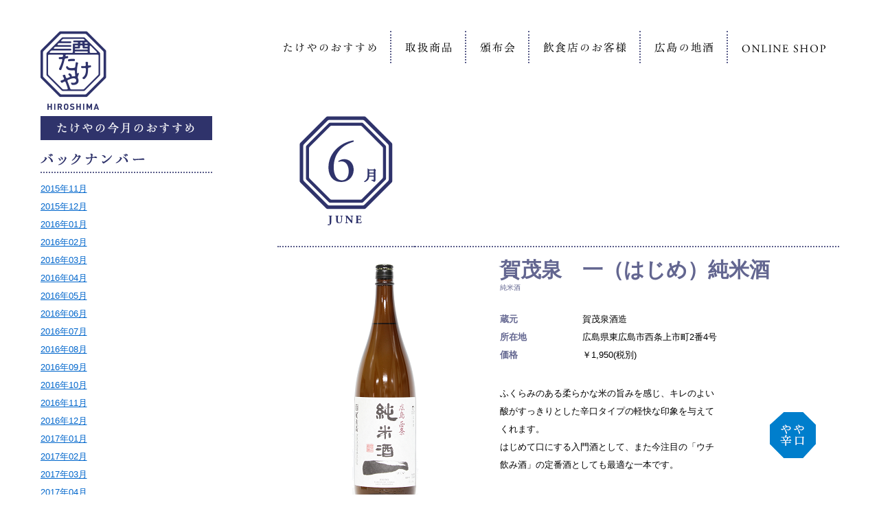

--- FILE ---
content_type: text/html; charset=UTF-8
request_url: http://www.takeya-sake.jp/product/?cat=74
body_size: 20508
content:
<!DOCTYPE html>
<head>
<meta charset="utf-8">
<meta http-equiv="Content-Style-Type" content="text/css" />
<meta http-equiv="Content-Script-Type" content="text/javascript" />
<title>広島の地酒　株式会社たけや</title>
<link rel="stylesheet" href="/css/master.css" />
<script language="javascript" src="/js/jquery-1.8.3.min.js" type="text/javascript"></script>
<script language="javascript" src="/js/jquery.easing.1.3.js" type="text/javascript"></script>
<script language="javascript" src="/js/jq-lib.js" type="text/javascript"></script>
</head>
<body>
<div id="container">

	<div id="header">
    	<p><a href="/"><img src="/images/common/logo.gif" alt="" /></a></p>
		<ul>
        	<li id="gnav-01"><a href="/product/?cat=166"><img src="/images/common/gnavi01.gif" alt="" /></a></li>
        	<li id="gnav-02"><a href="/product/"><img src="/images/common/gnavi02.gif" alt="" /></a></li>
        	<li id="gnav-03"><a href="/hanpukai/"><img src="/images/common/gnavi03.gif" alt="" /></a></li>
        	<li id="gnav-04"><a href="/#btob"><img src="/images/common/gnavi04.gif" alt="" /></a></li>
        	<li id="gnav-05"><a href="/hiroshima/"><img src="/images/common/gnavi05.gif" alt="" /></a></li>
        	<li id="gnav-06"><a href="http://takeyasake.thebase.in/" target="_blank"><img src="/images/common/gnavi06.gif" alt="" /></a></li>
        </ul>
    </div><!-- /#header --><div id="main-sub">
	<div id="main">

       	<table id="bkhead">
            <tr>
            	<th><img src="../images/common/month06.gif" alt="" /></th>
                <td></td>
            </tr>
            </table>


			
	<div class="entry-content">
<div class="prDetail">
<p class="detailPh"><img width="306" height="400" src="http://www.takeya-sake.jp/product/wp-content/uploads/2018/05/賀茂泉一1.8Ｌ.png" class="attachment-full wp-post-image" alt="賀茂泉一1.8Ｌ" /></p>
<div class="prBody">
	<dl class="prTtl">
		<dt class="prTtlMain">賀茂泉　一（はじめ）純米酒</dt>
		<dt class="prTtLSub">純米酒</dt>
	</dl>

	<table>
	<tr>
		<th>蔵元</th>
		<td>賀茂泉酒造</td>
	</tr>
	<tr>
		<th>所在地</th>
		<td>広島県東広島市西条上市町2番4号</td>
	</tr>
	<tr>
		<th>価格</th>
		<td>￥1,950(税別)</td>
	</tr>
	</table>
	<p class="recTxt">ふくらみのある柔らかな米の旨みを感じ、キレのよい酸がすっきりとした辛口タイプの軽快な印象を与えてくれます。<br />
はじめて口にする入門酒として、また今注目の「ウチ飲み酒」の定番酒としても最適な一本です。<br />
</p>
<p class="iconR2">
	<img src="/images/product/b3.png">
	</p>

</div>
</div>



	</div><!-- .entry-content -->
	<div class="entry-content">
<div class="prDetail">
<p class="detailPh"><img width="306" height="400" src="http://www.takeya-sake.jp/product/wp-content/uploads/2016/05/誠鏡番外超辛口純米1.8Ｌ.png" class="attachment-full wp-post-image" alt="誠鏡番外超辛口純米1.8Ｌ" /></p>
<div class="prBody">
	<dl class="prTtl">
		<dt class="prTtlMain">誠鏡　超辛純米　番外無濾過生原酒</dt>
		<dt class="prTtLSub">純米酒</dt>
	</dl>

	<table>
	<tr>
		<th>蔵元</th>
		<td>中尾醸造</td>
	</tr>
	<tr>
		<th>所在地</th>
		<td>広島県竹原市中央五丁目９番１４号</td>
	</tr>
	<tr>
		<th>価格</th>
		<td>￥2,500(税別)</td>
	</tr>
	</table>
	<p class="recTxt">人気の高いキレのある「純米超辛口」のしぼりたてを、そのまま瓶詰めした生原酒です。フレッシュな香りと旨み・キレを兼ね備えた豊潤超辛口純米原酒です。<br />
</p>
	<p class="recUrl"><a href="http://takeyasake.thebase.in/items/23386596" target="_blank"><img src="/images/common/btn_detail.gif"></a></p>
<p class="iconR2">
	<img src="/images/product/b1.png">
	</p>

</div>
</div>



	</div><!-- .entry-content -->
	<div class="entry-content">
<div class="prDetail">
<p class="detailPh"><img width="306" height="400" src="http://www.takeya-sake.jp/product/wp-content/uploads/2015/10/sake＿リサイズ1026_0018_リサイズ伝承1.8Ｌ.jpg" class="attachment-full wp-post-image" alt="sake＿リサイズ1026_0018_リサイズ伝承1.8Ｌ" /></p>
<div class="prBody">
	<dl class="prTtl">
		<dt class="prTtlMain">伝承　純米吟醸</dt>
		<dt class="prTtLSub">純米吟醸</dt>
	</dl>

	<table>
	<tr>
		<th>蔵元</th>
		<td>西條鶴醸造</td>
	</tr>
	<tr>
		<th>所在地</th>
		<td>広島県東広島市西条本町9-17</td>
	</tr>
	<tr>
		<th>価格</th>
		<td>￥2,950（税別）</td>
	</tr>
	</table>
	<p class="recTxt">しっかりとした味わいながら、香りはほどよく、口の中に余韻が広がります。<br />
 料理との相性も良く、様々な料理と共にお楽しみいただける純米吟醸です。<br />
</p>
<p class="iconR2">
	<img src="/images/product/b3.png">
	</p>

</div>
</div>



	</div><!-- .entry-content -->	</div>
        <div id="sub">
        	<p id="subTtl"><a href="/product/"><img src="/images/product/sttl02.gif" alt="" /></a></p>
		<p id="subTtl02"><img src="/images/product/sttl02_01.gif" alt="" /></p>
		<ul id="bkList">
	<li class="cat-item cat-item-2"><a href="http://www.takeya-sake.jp/product/?cat=2" title="初冬にゆっくりと味わいたいお酒3銘柄をご紹介。
少し寒くなったこの季節に温かいお料理と一緒に味わいたいお酒です。">2015年11月</a>
</li>
	<li class="cat-item cat-item-35"><a href="http://www.takeya-sake.jp/product/?cat=35" title="本格的に冬が到来しました。
冬の旬な食材やお料理に合うお酒3銘柄をご紹介。
冬の季節に味わう様々な食材とお料理を、美味しいお酒でさらに味の彩りを添えて。
">2015年12月</a>
</li>
	<li class="cat-item cat-item-39"><a href="http://www.takeya-sake.jp/product/?cat=39" >2016年01月</a>
</li>
	<li class="cat-item cat-item-40"><a href="http://www.takeya-sake.jp/product/?cat=40" >2016年02月</a>
</li>
	<li class="cat-item cat-item-41"><a href="http://www.takeya-sake.jp/product/?cat=41" >2016年03月</a>
</li>
	<li class="cat-item cat-item-42"><a href="http://www.takeya-sake.jp/product/?cat=42" >2016年04月</a>
</li>
	<li class="cat-item cat-item-43"><a href="http://www.takeya-sake.jp/product/?cat=43" >2016年05月</a>
</li>
	<li class="cat-item cat-item-46"><a href="http://www.takeya-sake.jp/product/?cat=46" >2016年06月</a>
</li>
	<li class="cat-item cat-item-47"><a href="http://www.takeya-sake.jp/product/?cat=47" >2016年07月</a>
</li>
	<li class="cat-item cat-item-48"><a href="http://www.takeya-sake.jp/product/?cat=48" >2016年08月</a>
</li>
	<li class="cat-item cat-item-49"><a href="http://www.takeya-sake.jp/product/?cat=49" >2016年09月</a>
</li>
	<li class="cat-item cat-item-50"><a href="http://www.takeya-sake.jp/product/?cat=50" >2016年10月</a>
</li>
	<li class="cat-item cat-item-52"><a href="http://www.takeya-sake.jp/product/?cat=52" >2016年11月</a>
</li>
	<li class="cat-item cat-item-53"><a href="http://www.takeya-sake.jp/product/?cat=53" >2016年12月</a>
</li>
	<li class="cat-item cat-item-54"><a href="http://www.takeya-sake.jp/product/?cat=54" >2017年01月</a>
</li>
	<li class="cat-item cat-item-55"><a href="http://www.takeya-sake.jp/product/?cat=55" >2017年02月</a>
</li>
	<li class="cat-item cat-item-56"><a href="http://www.takeya-sake.jp/product/?cat=56" >2017年03月</a>
</li>
	<li class="cat-item cat-item-59"><a href="http://www.takeya-sake.jp/product/?cat=59" >2017年04月</a>
</li>
	<li class="cat-item cat-item-60"><a href="http://www.takeya-sake.jp/product/?cat=60" >2017年05月</a>
</li>
	<li class="cat-item cat-item-61"><a href="http://www.takeya-sake.jp/product/?cat=61" >2017年06月</a>
</li>
	<li class="cat-item cat-item-62"><a href="http://www.takeya-sake.jp/product/?cat=62" >2017年07月</a>
</li>
	<li class="cat-item cat-item-64"><a href="http://www.takeya-sake.jp/product/?cat=64" >2017年08月</a>
</li>
	<li class="cat-item cat-item-65"><a href="http://www.takeya-sake.jp/product/?cat=65" >2017年09月</a>
</li>
	<li class="cat-item cat-item-66"><a href="http://www.takeya-sake.jp/product/?cat=66" >2017年10月</a>
</li>
	<li class="cat-item cat-item-67"><a href="http://www.takeya-sake.jp/product/?cat=67" >2017年11月</a>
</li>
	<li class="cat-item cat-item-68"><a href="http://www.takeya-sake.jp/product/?cat=68" >2017年12月</a>
</li>
	<li class="cat-item cat-item-69"><a href="http://www.takeya-sake.jp/product/?cat=69" >2018年01月</a>
</li>
	<li class="cat-item cat-item-70"><a href="http://www.takeya-sake.jp/product/?cat=70" >2018年02月</a>
</li>
	<li class="cat-item cat-item-71"><a href="http://www.takeya-sake.jp/product/?cat=71" >2018年04月</a>
</li>
	<li class="cat-item cat-item-72"><a href="http://www.takeya-sake.jp/product/?cat=72" >2018年05月</a>
</li>
	<li class="cat-item cat-item-74 current-cat"><a href="http://www.takeya-sake.jp/product/?cat=74" >2018年06月</a>
</li>
	<li class="cat-item cat-item-75"><a href="http://www.takeya-sake.jp/product/?cat=75" >2018年07月</a>
</li>
	<li class="cat-item cat-item-76"><a href="http://www.takeya-sake.jp/product/?cat=76" >2018年08月</a>
</li>
	<li class="cat-item cat-item-77"><a href="http://www.takeya-sake.jp/product/?cat=77" >2018年09月</a>
</li>
	<li class="cat-item cat-item-78"><a href="http://www.takeya-sake.jp/product/?cat=78" >2018年10月</a>
</li>
	<li class="cat-item cat-item-79"><a href="http://www.takeya-sake.jp/product/?cat=79" >2018年11月</a>
</li>
	<li class="cat-item cat-item-81"><a href="http://www.takeya-sake.jp/product/?cat=81" >2018年12月</a>
</li>
	<li class="cat-item cat-item-82"><a href="http://www.takeya-sake.jp/product/?cat=82" >2019年01月</a>
</li>
	<li class="cat-item cat-item-83"><a href="http://www.takeya-sake.jp/product/?cat=83" >2019年02月</a>
</li>
	<li class="cat-item cat-item-84"><a href="http://www.takeya-sake.jp/product/?cat=84" >2019年03月</a>
</li>
	<li class="cat-item cat-item-85"><a href="http://www.takeya-sake.jp/product/?cat=85" >2019年04月</a>
</li>
	<li class="cat-item cat-item-86"><a href="http://www.takeya-sake.jp/product/?cat=86" >2019年05月</a>
</li>
	<li class="cat-item cat-item-87"><a href="http://www.takeya-sake.jp/product/?cat=87" >2019年06月</a>
</li>
	<li class="cat-item cat-item-88"><a href="http://www.takeya-sake.jp/product/?cat=88" >2019年07月</a>
</li>
	<li class="cat-item cat-item-89"><a href="http://www.takeya-sake.jp/product/?cat=89" >2019年08月</a>
</li>
	<li class="cat-item cat-item-90"><a href="http://www.takeya-sake.jp/product/?cat=90" >2019年09月</a>
</li>
	<li class="cat-item cat-item-91"><a href="http://www.takeya-sake.jp/product/?cat=91" >2019年10月</a>
</li>
	<li class="cat-item cat-item-92"><a href="http://www.takeya-sake.jp/product/?cat=92" >2019年11月</a>
</li>
	<li class="cat-item cat-item-93"><a href="http://www.takeya-sake.jp/product/?cat=93" >2019年12月</a>
</li>
	<li class="cat-item cat-item-94"><a href="http://www.takeya-sake.jp/product/?cat=94" >2020年01月</a>
</li>
	<li class="cat-item cat-item-95"><a href="http://www.takeya-sake.jp/product/?cat=95" >2020年02月</a>
</li>
	<li class="cat-item cat-item-96"><a href="http://www.takeya-sake.jp/product/?cat=96" >2020年04月</a>
</li>
	<li class="cat-item cat-item-97"><a href="http://www.takeya-sake.jp/product/?cat=97" >2020年05月</a>
</li>
	<li class="cat-item cat-item-98"><a href="http://www.takeya-sake.jp/product/?cat=98" >2020年06月</a>
</li>
	<li class="cat-item cat-item-99"><a href="http://www.takeya-sake.jp/product/?cat=99" >2020年07月</a>
</li>
	<li class="cat-item cat-item-100"><a href="http://www.takeya-sake.jp/product/?cat=100" >2020年08月</a>
</li>
	<li class="cat-item cat-item-101"><a href="http://www.takeya-sake.jp/product/?cat=101" >2020年09月</a>
</li>
	<li class="cat-item cat-item-102"><a href="http://www.takeya-sake.jp/product/?cat=102" >2020年10月</a>
</li>
	<li class="cat-item cat-item-103"><a href="http://www.takeya-sake.jp/product/?cat=103" >2020年11月</a>
</li>
	<li class="cat-item cat-item-104"><a href="http://www.takeya-sake.jp/product/?cat=104" >2020年12月</a>
</li>
	<li class="cat-item cat-item-105"><a href="http://www.takeya-sake.jp/product/?cat=105" >2021年01月</a>
</li>
	<li class="cat-item cat-item-106"><a href="http://www.takeya-sake.jp/product/?cat=106" >2021年02月</a>
</li>
	<li class="cat-item cat-item-107"><a href="http://www.takeya-sake.jp/product/?cat=107" >2021年03月</a>
</li>
	<li class="cat-item cat-item-108"><a href="http://www.takeya-sake.jp/product/?cat=108" >2021年04月</a>
</li>
	<li class="cat-item cat-item-109"><a href="http://www.takeya-sake.jp/product/?cat=109" >2021年05月</a>
</li>
	<li class="cat-item cat-item-110"><a href="http://www.takeya-sake.jp/product/?cat=110" >2021年06月</a>
</li>
	<li class="cat-item cat-item-111"><a href="http://www.takeya-sake.jp/product/?cat=111" >2021年07月</a>
</li>
	<li class="cat-item cat-item-113"><a href="http://www.takeya-sake.jp/product/?cat=113" >2021年08月</a>
</li>
	<li class="cat-item cat-item-114"><a href="http://www.takeya-sake.jp/product/?cat=114" >2021年09月</a>
</li>
	<li class="cat-item cat-item-115"><a href="http://www.takeya-sake.jp/product/?cat=115" >2021年10月</a>
</li>
	<li class="cat-item cat-item-116"><a href="http://www.takeya-sake.jp/product/?cat=116" >2021年11月</a>
</li>
	<li class="cat-item cat-item-117"><a href="http://www.takeya-sake.jp/product/?cat=117" >2021年12月</a>
</li>
	<li class="cat-item cat-item-118"><a href="http://www.takeya-sake.jp/product/?cat=118" >2022年01月</a>
</li>
	<li class="cat-item cat-item-120"><a href="http://www.takeya-sake.jp/product/?cat=120" >2022年02月</a>
</li>
	<li class="cat-item cat-item-121"><a href="http://www.takeya-sake.jp/product/?cat=121" >2022年03月</a>
</li>
	<li class="cat-item cat-item-122"><a href="http://www.takeya-sake.jp/product/?cat=122" >2022年04月</a>
</li>
	<li class="cat-item cat-item-123"><a href="http://www.takeya-sake.jp/product/?cat=123" >2022年05月</a>
</li>
	<li class="cat-item cat-item-124"><a href="http://www.takeya-sake.jp/product/?cat=124" >2022年06月</a>
</li>
	<li class="cat-item cat-item-125"><a href="http://www.takeya-sake.jp/product/?cat=125" >2022年07月</a>
</li>
	<li class="cat-item cat-item-126"><a href="http://www.takeya-sake.jp/product/?cat=126" >2022年08月</a>
</li>
	<li class="cat-item cat-item-129"><a href="http://www.takeya-sake.jp/product/?cat=129" >2022年10月</a>
</li>
	<li class="cat-item cat-item-130"><a href="http://www.takeya-sake.jp/product/?cat=130" >2022年11月</a>
</li>
	<li class="cat-item cat-item-131"><a href="http://www.takeya-sake.jp/product/?cat=131" >2022年12月</a>
</li>
	<li class="cat-item cat-item-132"><a href="http://www.takeya-sake.jp/product/?cat=132" >2023年01月</a>
</li>
	<li class="cat-item cat-item-133"><a href="http://www.takeya-sake.jp/product/?cat=133" >2023年02月</a>
</li>
	<li class="cat-item cat-item-134"><a href="http://www.takeya-sake.jp/product/?cat=134" >2023年03月</a>
</li>
	<li class="cat-item cat-item-135"><a href="http://www.takeya-sake.jp/product/?cat=135" >2023年04月</a>
</li>
	<li class="cat-item cat-item-136"><a href="http://www.takeya-sake.jp/product/?cat=136" >2023年05月</a>
</li>
	<li class="cat-item cat-item-137"><a href="http://www.takeya-sake.jp/product/?cat=137" >2023年06月</a>
</li>
	<li class="cat-item cat-item-138"><a href="http://www.takeya-sake.jp/product/?cat=138" >2023年07月</a>
</li>
	<li class="cat-item cat-item-139"><a href="http://www.takeya-sake.jp/product/?cat=139" >2023年08月</a>
</li>
	<li class="cat-item cat-item-140"><a href="http://www.takeya-sake.jp/product/?cat=140" >2023年09月</a>
</li>
	<li class="cat-item cat-item-141"><a href="http://www.takeya-sake.jp/product/?cat=141" >2023年10月</a>
</li>
	<li class="cat-item cat-item-142"><a href="http://www.takeya-sake.jp/product/?cat=142" >2023年11月</a>
</li>
	<li class="cat-item cat-item-143"><a href="http://www.takeya-sake.jp/product/?cat=143" >2023年12月</a>
</li>
	<li class="cat-item cat-item-144"><a href="http://www.takeya-sake.jp/product/?cat=144" >2024年01月</a>
</li>
	<li class="cat-item cat-item-145"><a href="http://www.takeya-sake.jp/product/?cat=145" >2024年02月</a>
</li>
	<li class="cat-item cat-item-146"><a href="http://www.takeya-sake.jp/product/?cat=146" >2024年03月</a>
</li>
	<li class="cat-item cat-item-147"><a href="http://www.takeya-sake.jp/product/?cat=147" >2024年04月</a>
</li>
	<li class="cat-item cat-item-148"><a href="http://www.takeya-sake.jp/product/?cat=148" >2024年05月</a>
</li>
	<li class="cat-item cat-item-149"><a href="http://www.takeya-sake.jp/product/?cat=149" >2024年06月</a>
</li>
	<li class="cat-item cat-item-150"><a href="http://www.takeya-sake.jp/product/?cat=150" >2024年07月</a>
</li>
	<li class="cat-item cat-item-151"><a href="http://www.takeya-sake.jp/product/?cat=151" >2024年08月</a>
</li>
	<li class="cat-item cat-item-152"><a href="http://www.takeya-sake.jp/product/?cat=152" >2024年09月</a>
</li>
	<li class="cat-item cat-item-153"><a href="http://www.takeya-sake.jp/product/?cat=153" >2024年10月</a>
</li>
	<li class="cat-item cat-item-154"><a href="http://www.takeya-sake.jp/product/?cat=154" >2024年12月</a>
</li>
	<li class="cat-item cat-item-155"><a href="http://www.takeya-sake.jp/product/?cat=155" >2025年01月</a>
</li>
	<li class="cat-item cat-item-156"><a href="http://www.takeya-sake.jp/product/?cat=156" >2025年02月</a>
</li>
	<li class="cat-item cat-item-157"><a href="http://www.takeya-sake.jp/product/?cat=157" >2025年03月</a>
</li>
	<li class="cat-item cat-item-158"><a href="http://www.takeya-sake.jp/product/?cat=158" >2025年04月</a>
</li>
	<li class="cat-item cat-item-159"><a href="http://www.takeya-sake.jp/product/?cat=159" >2025年05月</a>
</li>
	<li class="cat-item cat-item-160"><a href="http://www.takeya-sake.jp/product/?cat=160" >2025年06月</a>
</li>
	<li class="cat-item cat-item-161"><a href="http://www.takeya-sake.jp/product/?cat=161" >2025年07月</a>
</li>
	<li class="cat-item cat-item-162"><a href="http://www.takeya-sake.jp/product/?cat=162" >2025年08月</a>
</li>
	<li class="cat-item cat-item-163"><a href="http://www.takeya-sake.jp/product/?cat=163" >2025年09月</a>
</li>
	<li class="cat-item cat-item-164"><a href="http://www.takeya-sake.jp/product/?cat=164" >2025年11月</a>
</li>
	<li class="cat-item cat-item-165"><a href="http://www.takeya-sake.jp/product/?cat=165" >2025年12月</a>
</li>
	<li class="cat-item cat-item-166"><a href="http://www.takeya-sake.jp/product/?cat=166" >2026年01月</a>
</li>
</ul>

        </div><!-- /#sub -->
</div><!-- /#main-sub -->
<div id="pageTop"><a href="#container"><img src="/images/common/pagetop.gif"></a></div>
	<div id="footer">
    	<ul id="fnavi1">
        	<li>●<a href="/outline/index.php">会社概要</a></li>
        	<li>●<a href="/outline/index.php#outline02">お問い合わせ</a></li>
        	<li>●<a href="/outline/index.php#outline03">特定商取引法に基づく表示</a></li>
        	<li>●<a href="/outline/index.php#outline05">プライバシーポリシー</a></li>
        </ul>
    	<ul id="fnavi2">
        	<li><a href="/">たけやトップ</a></li>
        	<li><a href="/product/?cat=166">たけやの今月おすすめ</a></li>
        	<li><a href="/product/">お取扱い商品一覧</a></li>
        	<li><a href="/hanpukai/">頒布会のご案内</a></li>
        	<li><a href="/#btob">飲食店のお客様へ</a></li>
        	<li><a href="/hiroshima/">広島のお酒の特徴</a></li>
        </ul>
        <p id="fInsta">
	<a href="https://instagram.com/hiroshima_umaisake/" target="_blank"><img src="/images/common/insta.gif" alt="" /></a>　　
	<a href="https://www.facebook.com/Hiroshima_umaisake-525790684244290/" target="_blank"><img src="/images/common/facebook.gif" alt="" /></a>
	</p>
		<p id="copy">Copyright&copy; TAKEYA All Rights Reserved.</p>    
    </div><!-- /#footer -->

</div>
<script>
  (function(i,s,o,g,r,a,m){i['GoogleAnalyticsObject']=r;i[r]=i[r]||function(){
  (i[r].q=i[r].q||[]).push(arguments)},i[r].l=1*new Date();a=s.createElement(o),
  m=s.getElementsByTagName(o)[0];a.async=1;a.src=g;m.parentNode.insertBefore(a,m)
  })(window,document,'script','//www.google-analytics.com/analytics.js','ga');

  ga('create', 'UA-69405924-2', 'auto');
  ga('send', 'pageview');

</script>
</body>
</html>

--- FILE ---
content_type: text/css
request_url: http://www.takeya-sake.jp/css/master.css
body_size: 88
content:
/* bace Layout */
@import "layout.css";
@import "parts.css";


html{overflow-y:scroll;}


--- FILE ---
content_type: text/css
request_url: http://www.takeya-sake.jp/css/layout.css
body_size: 3035
content:
@charset "utf-8";

/*---------------------------------------
  common
---------------------------------------*/
img{border:none;}
br.clear{clear:both;}
dl,dt,dd,ul,ol,li,form,th,td,p,h1,h2,h3,h4,h5{margin:0;padding:0;list-style:none;}
table{border-collapse:collapse;}
tr{vertical-align:top;}


body{
	margin:0;
	padding:0;
	background:#fff;
	line-height:2em;
	color:#000;
	font-size:13px;
font-family:"メイリオ","ヒラギノ角ゴ Pro W3", "Hiragino Kaku Gothic Pro",  "Meiryo, Osaka", "ＭＳ Ｐゴシック", "MS PGothic", sans-serif;
	-webkit-text-size-adjust: 100%;
}

a:link{color:#06c;text-decoration:underline;}
a:visited{color:#06c;text-decoration:underline;}
a:hover{color:#ed6d00;text-decoration:none;}

/*---------------------------------------

---------------------------------------*/

#container{
	width:1163px;
	margin:0 auto;
	overflow:hidden;
}

#header{
	width:1163px;
	padding:45px 0 0 0;
	overflow:hidden;
}

#header p{
	float:left;
	width:100px;
}

#header ul{
	float:right;
	width:829px;
	overflow:hidden;
	height:47px;
}

#header ul li{
	float:left;
	height:47px;
	border-right:2px dotted #5a5d8a;
}

#header ul li img{
	padding:0 20px;
}


#header ul li:last-child{
	border-right:none;
}


#footer{
	width:100%;	
}

ul#fnavi1{
	width:100%;
	text-align:center;
	border-bottom:2px dotted #5a5d8a;
	padding:15px 0 10px 0;
	margin:0 0 10px 0;
}

ul#fnavi1 li{
	display:inline;
	padding:0 10px;
}


#footer a:link,
#footer a:visited{
	text-decoration:none;
	color:#000;
}

#footer a:hover {
	text-decoration:underline;
}

ul#fnavi1 li{
	color:#30346c;
}


ul#fnavi2{
	width:100%;
	text-align:center;
}

ul#fnavi2 li{
	display:inline;
	padding:0 10px;
}

p#fInsta{
	text-align:center;
	padding:5px 0;
}

p#copy{
	text-align:center;
	font-size:10px;
}


ul#topic_path{
	width:98%;
	padding:10px 1%;
}

ul#topic_path li{
	display:inline;
	padding:0 20px 0 0;
}

#main-sub{
	width:100%;
	overflow:hidden;
	padding:0 0 20px 0;
}

#main-sub #main{
	float:right;
	width:818px;
}

#main-sub #sub{
	float:left;
	width:250px;
}


ul#bkList{
	margin:10px 0 30px 0;
}

ul#bkList li{
	padding:0;
}

table#bkhead{
	width:100%;
	border-bottom:2px dotted #5a5d8a;
}

table#bkhead tr{
	vertical-align:middle;
}

table#bkhead th{
	width:200px;
}

table#bkhead th,
table#bkhead td{
	padding:0 0 20px 0;
	font-family:serif;
	font-size:17px;
	line-height:30px;
}

ul#bkProductList li{
	width:100%;
	overflow:hidden;
	padding:50px 0;
}

ul#bkProductList li .prPh{
	float:left;
	width:330px;
	text-align:center;
	position:relative;
}

ul#bkProductList li .prTxt{
	float:right;
	width:485px;
	min-height:400px;
	border-bottom:2px dotted #5a5d8a;
}

.prName{
	color:#2f336b;
}

.prName dt{
	font-size:40px;
	font-family:serif;
	line-height:45px;
}

.prName dd{
	font-size:12px;
	font-family:serif;
}

.prSpec{
	width:80%;
	padding:10px 0;
	overflow:hidden;
}

.prSpec p{
	float:right;
	width:70px;
	text-align:right;
}

.prSpec table{
	float:left;
	width:275px;
}

.prBody{
	padding:20px 0 60px 0;
}

#pageTop{
	text-align:right;
}

--- FILE ---
content_type: text/css
request_url: http://www.takeya-sake.jp/css/parts.css
body_size: 4261
content:
@charset "utf-8";

/*-------------------------------------
	common
-------------------------------------*/
br.clear{
	clear: both;
}


ul#prList{
	width:100%;
	overflow:hidden;
	padding:50px 0 0 0;
}

ul#prList li{
	float:left;
	width:250px;
	padding:0 10px;
	height:400px;
	text-align:center;
}

ul#prList li dt{
	border-bottom:2px dotted #5a5d8a;
	padding:0 0 10px 0;
	margin:0 0 10px 0;
	font-size:20px;
	font-family:serif;
}

ul#prList li a{
	text-decoration:none;
}

p#subTtl{
	padding:0 0 10px 0;
}

p#subTtl02{
	border-bottom:2px dotted #5a5d8a;
}

.prDetail{
	width:818px;
	overflow:hidden;
}

.prDetail p.detailPh{
	float:left;
	width:324px;
}

.prDetail .prBody{
	float:left;
	width:460px;
}

dl.prTtl dt.prTtlMain{
	font-size:30px;
	font-weight:bold;
	font-family:serif;
	color:#636690;
}

dl.prTtl dt.prTtLSub{
	font-size:10px;
	color:#636690;
}

dl.prTtl dd{
	font-size:12px;
	padding:10px 0;
}

.prBody table{
	margin:20px 0;
}

.prBody table caption{
	font-size:16px;
	font-family:serif;
	text-align:left;
	margin:0;
	padding:0;
}

.prBody table th{
	text-align:left;
	width:120px;
	color:#636690;
}

.prBody table strong{
	font-size:120%;
	padding-left:10px;
}

#categoryBox{
	width:815px;
	margin:0 auto 20px auto;
	border:1px solid #2f336b;
}

#categoryBox table{
	border-bottom:2px dotted #2f336b;
	width:100%;
}

#categoryBox table tr{
	vertical-align:middle;
}

#categoryBox table th{
	background:#fffde9;
	text-align:center;
	font-size:20px;
	color:#636690;
}

#categoryBox table th,
#categoryBox table td{
	padding:20px 10px;
	text-align:center;
}

#categoryBox table td.center{
	border-left:2px dotted #2f336b;
	border-right:2px dotted #2f336b;
}

#categoryBox table td.center img{
	padding:0 10px 0 0;
	vertical-align:middle;
}

#ctBody{
	padding:10px;
}

.entry-content{
	border-bottom:2px dotted #2f336b;
	margin-bottom:20px;
	width:100%;
	overflow:hidden;
}

h2#hunpuSttl{
	margin:50px 0;
}

h3#hunpuTxtTtl{
	font-size:19px;
	font-family:serif;
	font-weight:normal;
}

h4#hunppuTxtImg{
	padding:40px 0;
}

table#hunpTbl th{
	color:#2e336b;
	text-align:left;
	font-weight:normal;
}

table#hunpTbl td,
table#hunpTbl th{
	padding:10px;
}

h5.hunpttl{
	border-bottom:2px dotted #2f336b;
	font-size:14px;
	padding:0 0 5px 0;
	color:#2e336b;
	margin:20px 0 5px 0;
}

dl.hunpTxt{
	border-bottom:2px dotted #2f336b;
	padding:10px 0 0 0;
}

dl.hunpTxt dt{
	color:#2e336b;
	padding:0 0 5px 0;
}

dl.hunpTxt dd{
	padding:0 0 20px 0;
}

dl.hunpDl{
	padding:20px 0;
}

dl.hunpDl dt{
	color:#2e336b;
	padding:0 0 5px 0;
}

#main2{
	width:976px;
	margin:0 auto;
}

dl#hrsmTxt dt{
	padding:60px 0 30px 0;
}

dl#hrsmTxt dd{
	font-size:16px;
	font-family:serif;
}

p#hrsmImg{
	padding:20px 0;
}

#main3{
	width:986px;
	margin:0 auto;
}

.outlineBox{
	overflow:hidden;
	width:986px;
	padding:0 0 80px 0;
}

.outlineBox h1,
.outlineBox h2{
	float:left;
	width:320px;
}

#outline01 table{
	width:665px;
	float:right;
	border-bottom:2px dotted #2f336b;
}

#outline01 table th,
#outline01 table td{
	border-bottom:2px dotted #2f336b;
	padding:10px 0;
}

#outline01 table th{
	color:#2e336b;
	text-align:left;
}

#outline02 table{
	width:665px;
	float:right;
	border-top:2px dotted #2f336b;
	border-bottom:2px dotted #2f336b;
}

#outline02 table th,
#outline02 table td{
	padding:10px 0;
}

#outline02 table th{
	color:#2e336b;
	text-align:left;
}

#outline03 table{
	width:665px;
	float:right;
	border-bottom:2px dotted #2f336b;
}

#outline03 table th,
#outline03 table td{
	padding:10px 0;
}

#outline03 table th{
	color:#2e336b;
	text-align:left;
}

#outline04{
	margin-top:-60px;	
}

#outline04 p{
	padding-left:320px;
	padding-bottom:15px;
}

#outline04 dl{
	margin-left:320px;
	border-bottom:2px dotted #2f336b;
	padding-bottom:30px;
}

#outline04 dl dt{
	color:#2e336b;
	font-weight:bold;
	padding:0 0 5px 0;
}

p.iconR{
	margin:-300px 0 200px 0;
	text-align:right;
}

#outline05 dl{
	float:right;
	padding-bottom:30px;
	width:665px;
}

#outline05 dl dt{
	color:#2e336b;
	font-weight:bold;
	padding:0 0 5px 0;
}


#outline05 dl dd{
	padding:0 0 20px 0;
}

p.iconR{
	margin:-300px 0 200px 0;
	text-align:right;
}

p.iconR2{
	margin:-100px 0 100px 0;
	text-align:right;
}

p.recTxt{
	width:70%;
	padding:10px 0;
}

h1#sakeTtl{
	padding:0 0 20px 0;
}

--- FILE ---
content_type: application/x-javascript
request_url: http://www.takeya-sake.jp/js/jq-lib.js
body_size: 1353
content:

$(function(){

	smoothScr();
	bodyID = $('body').attr('id');
	bodyCL = $('body').attr('class');


});

/* -----------------------------------------------------
  scroll
----------------------------------------------------- */
function smoothScr(){
	  $('a[href*=#]').click(function() {
	    xHref = $(this).attr('href').substring(0,1);
	    if(xHref == '#'){
	    	$(this).scrollTo(500);
	    	return false;
	    }
	  });

	  $('area[href*=#]').click(function() {
	    xHref = $(this).attr('href').substring(0,1);
	    if(xHref == '#'){
	    	$(this).scrollTo(500);
	    	return false;
	    }
	  });

	$('#pageLink-map').click(function(){
		xHref = $(this).find('a').attr('href');
		location.href = xHref;
	});
}
jQuery.fn.extend({
	scrollTo : function(speed, easing) {
		if(!$(this)[0].hash || $(this)[0].hash == "#") {
			return false;
		}
		return this.each(function() {
			var targetOffset = $($(this)[0].hash).offset().top;
			$('html,body').animate({scrollTop: targetOffset}, speed, easing);
		});
	}
});




/* swapImg */

jQuery.fn.extend({
	swapImg: $(document).ready(function(){
		return $('.swapImg').each(function(){
			$(this).hover(
				function(){
					$(this).attr('src',$(this).attr('src').replace('_no.','_ro.'));
				},
				function(){
					$(this).attr('src',$(this).attr('src').replace('_ro.','_no.'));
				}
			);
		});
	})
});